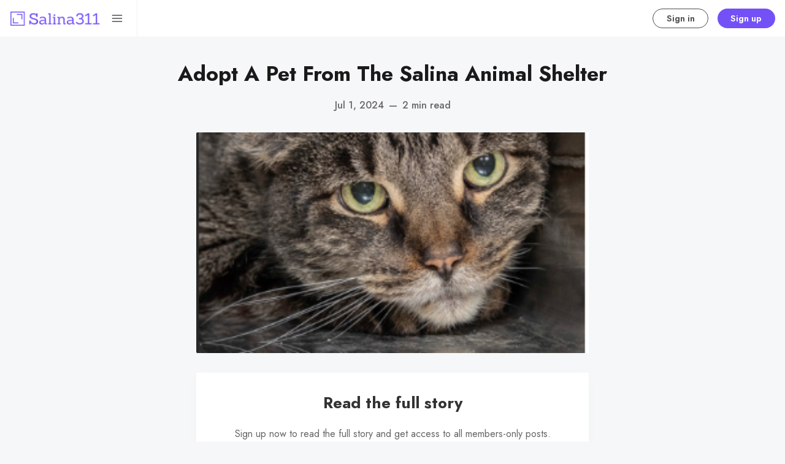

--- FILE ---
content_type: text/html; charset=utf-8
request_url: https://salina311.com/adopt-a-pet-from-the-salina-animal-shelter/
body_size: 9543
content:
<!DOCTYPE html>
<html lang="en" data-grid-columns="3" data-color-scheme="system">
  <head>
    <meta charset="utf-8">
    <meta http-equiv="X-UA-Compatible" content="IE=edge">

    <title>Adopt A Pet From The Salina Animal Shelter</title>

    <meta name="HandheldFriendly" content="True" />
    <meta name="viewport" content="width=device-width, initial-scale=1.0" />
    

    <link rel="preload" href="https://salina311.com/assets/dist/app.min.js?v=a999eee566" as="script">
    <link rel="preload" href="https://salina311.com/assets/dist/app.min.css?v=a999eee566" as="style">
    <link rel="preconnect" href="https://fonts.googleapis.com">
    <link rel="preconnect" href="https://fonts.gstatic.com" crossorigin>

        <link rel="preload stylesheet" href="https://fonts.googleapis.com/css2?family=Jost:wght@300;400;500;600;700;800&display=swap" 
              as="style" onload="this.onload=null;this.rel='stylesheet'" crossorigin>

        <noscript>
          <link href="https://fonts.googleapis.com/css2?family=Jost:wght@300;400;500;600;700;800&display=swap" rel="stylesheet">
        </noscript>





    <script async src="https://salina311.com/assets/dist/app.min.js?v=a999eee566"></script>

    <link rel="stylesheet" type="text/css" href="https://salina311.com/assets/dist/app.min.css?v=a999eee566" />

    <!--cssential--><style></style><!--/cssential-->

    <script>
  // Basic Config
  let CONFIG = {
    GHOST_URL: ``, 
    GHOST_KEY: ``,
    GHOST_SEARCH_IN_CONTENT: !!``,
    GHOST_VERSION: 'v5.0', /* Ghost version */
    GHOST_SEARCH_LIMIT: 8, /* Search result limit */
    DEFAULT_VIEW_TYPE: `grid`,
    DEFAULT_GRID_COLUMNS: 3, /* Nr of columns for post cards. Possible values 2 or 3. */
    DEFAULT_COLOR_SCHEME: `System`,
    ENABLE_COLOR_SCHEME_PICKER: true, /* Enable Color cheme picker */
    ENABLE_IMAGE_LIGHTBOX: !!`true`,
    ENABLE_SCROLL_TO_TOP: true, /* Enable Scroll Top Button */
    ENABLE_FILTER: true, /* Enable filter feature on homepage */
    ENABLE_HYPHENS: false, /* Enable hyphens */
    ENABLE_PWA: false, /* Enable PWA - Progressive Web App */
    ENABLE_STICKY_HEADER: !!``,
    ENABLE_MENU_AUTO_CLOSE: true, /* Auto close menu when clicking outside of it */
    DISQUS_SHORTNAME: 'biron-demo', /* Replace 'biron-demo' with your disqus account shortname */
    COVE_ID: 'f03ab542e4e2671c13b4f4c429d762e6', /* To use Cove, replace the below id with your cove publication id*/
    OPEN_LINKS_IN_NEW_TAB: !!``,
  }

  // Color schemes, you can either modify the existing ones or add new ones
  const COLOR_SCHEMES = [
    {
      "id": "light",
      "name": "Light",
      "colors": {
        "primary": "var(--ghost-accent-color)",
        "secondary": "#f77a3b",
        "text": "hsl(0, 0%, 10%)",
        "text_acc_1": "hsl(0, 0%, 20%)",
        "text_acc_2": "hsl(0, 0%, 30%)",
        "text_acc_3": "hsl(0, 0%, 40%)",
        "text_reverse": "hsl(0, 0%, 90%)",
        "bg": "hsl(0, 100%, 100%)",
        "bg_body": "hsl(219,23%,97%)",
        "bg_acc_1": "hsl(0, 0%, 98%)",
        "bg_acc_2": "hsl(0, 0%, 96%)",
        "bg_acc_3": "hsl(0, 0%, 94%)",
        "bg_reverse": "hsl(0, 0%, 10%)",
        "neutral": "hsl(0, 0%, 50%)",
        "border": "hsl(0, 0%, 95%)"
      }
    },
    {
      "id": "dark",
      "name": "Dark",
      "colors": {
        "primary": "var(--ghost-accent-color)",
        "secondary": "#f77a3b",
        "text": "hsl(0, 0%, 90%)",
        "text_acc_1": "hsl(0, 0%, 80%)",
        "text_acc_2": "hsl(0, 0%, 70%)",
        "text_acc_3": "hsl(0, 0%, 60%)",
        "text_reverse": "hsl(0, 0%, 10%)",
        "bg": "hsl(0, 0%, 8%)",
        "bg_body": "hsl(0, 0%, 3%)",
        "bg_acc_1": "hsl(0, 0%, 10%)",
        "bg_acc_2": "hsl(0, 0%, 12%)",
        "bg_acc_3": "hsl(0, 0%, 15%)",
        "bg_reverse": "hsl(0, 0%, 90%)",
        "neutral": "hsl(0, 0%, 50%)",
        "border": "hsl(0, 0%, 15%)"
      }
    }, 
    {
      "id": "whitesmoke",
      "name": "Whitesmoke",
      "colors": {
        "primary": "hsl(354, 81%, 65%)",
        "secondary": "hsl(185, 54%, 45%)",
        "text": "hsl(34, 36%, 10%)",
        "text_acc_1": "hsl(34, 36%, 20%)",
        "text_acc_2": "hsl(34, 36%, 30%)",
        "text_acc_3": "hsl(34, 36%, 40%)",
        "text_reverse": "hsl(34, 36%, 90%)",
        "bg": "hsl(34, 36%, 96%)",
        "bg_body": "hsl(34, 36%, 93%)",
        "bg_acc_1": "hsl(34, 36%, 90%)",
        "bg_acc_2": "hsl(34, 36%, 88%)",
        "bg_acc_3": "hsl(34, 36%, 85%)",
        "bg_reverse": "hsl(34, 36%, 10%)",
        "neutral": "hsl(34, 36%, 50%)",
        "border": "hsl(34, 36%, 85%)"
      }
    }, 
    {
      "id": "midnight",
      "name": "Midnight",
      "colors": {
        "primary": "hsl(309, 52%, 50%)",
        "secondary": "hsl(56, 88%, 60%)",
        "text": "hsl(250, 63%, 90%)",
        "text_acc_1": "hsl(250, 63%, 85%)",
        "text_acc_2": "hsl(250, 63%, 80%)",
        "text_acc_3": "hsl(250, 63%, 75%)",
        "text_reverse": "hsl(250, 63%, 10%)",
        "bg": "hsl(250, 63%, 10%)",
        "bg_body": "hsl(250, 63%, 5%)",
        "bg_acc_1": "hsl(250, 63%, 15%)",
        "bg_acc_2": "hsl(250, 63%, 20%)",
        "bg_acc_3": "hsl(250, 63%, 25%)",
        "bg_reverse": "hsl(250, 63%, 90%)",
        "neutral": "hsl(250, 63%, 50%)",
        "border": "hsl(250, 63%, 23%)"
      }
    } 
  ];
</script>

<style>
  body {
    --global-max-width: 1280px;
    --global-radius: 2px;
    --global-radius-round: 50%;
    --global-header-position: initial;
    --global-hyphens: none; /* none / auto */
    --global-menu-icons: none;
    --global-menu-alignement: flex-start; /* flex-start / center / flex-end */
    --global-breadcrumb: none; /* none / flex */
    --global-menu-cta: flex; /* none / flex */
  }
</style>

    <script>
  // Dark/Light Theme Handling
  let preferredTheme; 
  if (CONFIG.DEFAULT_COLOR_SCHEME.toLowerCase() === 'system') {
    const preferredColorScheme = 
    ( window.matchMedia 
      && window.matchMedia('(prefers-color-scheme: dark)').matches
    ) 
    ? 'dark' 
    : 'light'
    preferredTheme = localStorage.getItem('USER_COLOR_SCHEME') || preferredColorScheme;
  } else {
    preferredTheme = localStorage.getItem('USER_COLOR_SCHEME') || CONFIG.DEFAULT_COLOR_SCHEME.toLowerCase();
  }
  document.documentElement.setAttribute('data-color-scheme', preferredTheme);

  // Grid/List View Handling
  let preferredView = localStorage.getItem('USER_VIEW_TYPE') || CONFIG.DEFAULT_VIEW_TYPE;
  document.documentElement.setAttribute('data-view-type', preferredView);

  // Grid columns setting
  document.documentElement.setAttribute('data-grid-columns', CONFIG.DEFAULT_GRID_COLUMNS);

  // =========================
  // Set Hyphens property
  // =========================
  const root = document.documentElement;
  if (CONFIG.ENABLE_HYPHENS) {
    root.style.setProperty('--global-hyphens', 'auto')
  }

  // =========================
  // Set Hyphens property
  // =========================
  if (CONFIG.ENABLE_STICKY_HEADER) {
    //root.style.setProperty('--global-header-position', 'sticky');
    document.documentElement.setAttribute('data-header', 'sticky');
  }
  
  // Global values needed
  const GLOBAL = {
    CURRENT_PAGE: parseInt(''),
    NEXT_PAGE: parseInt(''),
    NEXT_PAGE_LINK: '',
    MAX_PAGES: parseInt(''), 
    LAST_PAGE: `` === `` ? true : false,
    POSTS_PER_PAGE: parseInt('12'),
    ADD_BOOKMARK_MSG: `Saved!`,
    REMOVE_BOOKMARK_MSG: `Removed!`,
    API: ''
  }

  // Set Themes
  let style = document.createElement('style');
  style.innerHTML = `
    ${COLOR_SCHEMES.map(function(theme) { 
      return `
        html[data-color-scheme="${theme.id}"], button[data-color-scheme="${theme.id}"] {
          --color-primary: ${theme.colors.primary};
          --color-secondary: ${theme.colors.secondary};

          --color-text: ${theme.colors.text};
          --color-text-acc-1: ${theme.colors.text_acc_1};
          --color-text-acc-2: ${theme.colors.text_acc_2};
          --color-text-acc-3: ${theme.colors.text_acc_3};
          --color-text-reverse: ${theme.colors.text_reverse};

          --color-bg-body: ${theme.colors.bg_body};  
          --color-bg: ${theme.colors.bg}; 
          --color-bg-acc-1: ${theme.colors.bg_acc_1}; 
          --color-bg-acc-2: ${theme.colors.bg_acc_2}; 
          --color-bg-acc-3: ${theme.colors.bg_acc_3}; 
          --color-bg-reverse: ${theme.colors.bg_reverse};

          --color-neutral: ${theme.colors.neutral}; 
          --color-border: ${theme.colors.border};
        }
        .btn-theme-toggle{display: none}
      `.replace(/\s+/g,'');
    }).join(' ')}
  `
  document.getElementsByTagName('head')[0].appendChild(style);
</script>
    <link rel="icon" href="https://salina311.com/content/images/size/w256h256/2021/06/noun_area_3399986.png" type="image/png">
    <link rel="canonical" href="https://salina311.com/adopt-a-pet-from-the-salina-animal-shelter/">
    <meta name="referrer" content="no-referrer-when-downgrade">
    
    <meta property="og:site_name" content="Salina311">
    <meta property="og:type" content="article">
    <meta property="og:title" content="Adopt A Pet From The Salina Animal Shelter">
    <meta property="og:description" content="Salina Stories, Data, Events, Commerce, &amp; Rewards. (Also the Official Newspaper of Record in Saline County)">
    <meta property="og:url" content="https://salina311.com/adopt-a-pet-from-the-salina-animal-shelter/">
    <meta property="og:image" content="https://salina311.com/content/images/2024/07/Screenshot-2024-07-01-at-3.02.35-PM.png">
    <meta property="article:published_time" content="2024-07-01T20:08:02.000Z">
    <meta property="article:modified_time" content="2024-07-01T20:08:02.000Z">
    <meta property="article:publisher" content="https://www.facebook.com/getsalina311">
    <meta name="twitter:card" content="summary_large_image">
    <meta name="twitter:title" content="Adopt A Pet From The Salina Animal Shelter">
    <meta name="twitter:description" content="Salina Stories, Data, Events, Commerce, &amp; Rewards. (Also the Official Newspaper of Record in Saline County)">
    <meta name="twitter:url" content="https://salina311.com/adopt-a-pet-from-the-salina-animal-shelter/">
    <meta name="twitter:image" content="https://salina311.com/content/images/2024/07/Screenshot-2024-07-01-at-3.02.35-PM.png">
    <meta name="twitter:label1" content="Written by">
    <meta name="twitter:data1" content="Joshua Barnhart">
    <meta name="twitter:site" content="@getsalina311">
    <meta property="og:image:width" content="302">
    <meta property="og:image:height" content="434">
    
    <script type="application/ld+json">
{
    "@context": "https://schema.org",
    "@type": "Article",
    "publisher": {
        "@type": "Organization",
        "name": "Salina311",
        "url": "https://salina311.com/",
        "logo": {
            "@type": "ImageObject",
            "url": "https://salina311.com/content/images/2021/06/Group-2.png"
        }
    },
    "author": {
        "@type": "Person",
        "name": "Joshua Barnhart",
        "url": "https://salina311.com/author/joshua/",
        "sameAs": []
    },
    "headline": "Adopt A Pet From The Salina Animal Shelter",
    "url": "https://salina311.com/adopt-a-pet-from-the-salina-animal-shelter/",
    "datePublished": "2024-07-01T20:08:02.000Z",
    "dateModified": "2024-07-01T20:08:02.000Z",
    "image": {
        "@type": "ImageObject",
        "url": "https://salina311.com/content/images/2024/07/Screenshot-2024-07-01-at-3.02.35-PM.png",
        "width": 302,
        "height": 434
    },
    "mainEntityOfPage": "https://salina311.com/adopt-a-pet-from-the-salina-animal-shelter/"
}
    </script>

    <meta name="generator" content="Ghost 6.14">
    <link rel="alternate" type="application/rss+xml" title="Salina311" href="https://salina311.com/rss/">
    <script defer src="https://cdn.jsdelivr.net/ghost/portal@~2.57/umd/portal.min.js" data-i18n="true" data-ghost="https://salina311.com/" data-key="6be85358b157f96cd61bc147c5" data-api="https://salina311-2.ghost.io/ghost/api/content/" data-locale="en" crossorigin="anonymous"></script><style id="gh-members-styles">.gh-post-upgrade-cta-content,
.gh-post-upgrade-cta {
    display: flex;
    flex-direction: column;
    align-items: center;
    font-family: -apple-system, BlinkMacSystemFont, 'Segoe UI', Roboto, Oxygen, Ubuntu, Cantarell, 'Open Sans', 'Helvetica Neue', sans-serif;
    text-align: center;
    width: 100%;
    color: #ffffff;
    font-size: 16px;
}

.gh-post-upgrade-cta-content {
    border-radius: 8px;
    padding: 40px 4vw;
}

.gh-post-upgrade-cta h2 {
    color: #ffffff;
    font-size: 28px;
    letter-spacing: -0.2px;
    margin: 0;
    padding: 0;
}

.gh-post-upgrade-cta p {
    margin: 20px 0 0;
    padding: 0;
}

.gh-post-upgrade-cta small {
    font-size: 16px;
    letter-spacing: -0.2px;
}

.gh-post-upgrade-cta a {
    color: #ffffff;
    cursor: pointer;
    font-weight: 500;
    box-shadow: none;
    text-decoration: underline;
}

.gh-post-upgrade-cta a:hover {
    color: #ffffff;
    opacity: 0.8;
    box-shadow: none;
    text-decoration: underline;
}

.gh-post-upgrade-cta a.gh-btn {
    display: block;
    background: #ffffff;
    text-decoration: none;
    margin: 28px 0 0;
    padding: 8px 18px;
    border-radius: 4px;
    font-size: 16px;
    font-weight: 600;
}

.gh-post-upgrade-cta a.gh-btn:hover {
    opacity: 0.92;
}</style><script async src="https://js.stripe.com/v3/"></script>
    <script defer src="https://cdn.jsdelivr.net/ghost/sodo-search@~1.8/umd/sodo-search.min.js" data-key="6be85358b157f96cd61bc147c5" data-styles="https://cdn.jsdelivr.net/ghost/sodo-search@~1.8/umd/main.css" data-sodo-search="https://salina311-2.ghost.io/" data-locale="en" crossorigin="anonymous"></script>
    
    <link href="https://salina311.com/webmentions/receive/" rel="webmention">
    <script defer src="/public/cards.min.js?v=a999eee566"></script>
    <link rel="stylesheet" type="text/css" href="/public/cards.min.css?v=a999eee566">
    <script defer src="/public/comment-counts.min.js?v=a999eee566" data-ghost-comments-counts-api="https://salina311.com/members/api/comments/counts/"></script>
    <script defer src="/public/member-attribution.min.js?v=a999eee566"></script>
    <script defer src="/public/ghost-stats.min.js?v=a999eee566" data-stringify-payload="false" data-datasource="analytics_events" data-storage="localStorage" data-host="https://salina311.com/.ghost/analytics/api/v1/page_hit"  tb_site_uuid="1439e90f-e81c-4e19-8780-62b37e258dc5" tb_post_uuid="15db02d1-e8a7-4f29-8176-56c559041ea6" tb_post_type="post" tb_member_uuid="undefined" tb_member_status="undefined"></script><style>:root {--ghost-accent-color: #7451f7;}</style>
    <script defer data-domain="salina311.com" src="https://plausible.io/js/plausible.js"></script>
<script src="https://cdn.jsdelivr.net/npm/chart.js"></script>
<style>
    .gh-portal-expire-container {
        display: none !important;
    }
</style>
<link rel="stylesheet" href="https://cdn.snipcart.com/themes/v3.2.1/default/snipcart.css" />
  </head>
  <body class="post-template">
      <header class="header">
  <div class="container">
    <div class="row">
      <div class="col-xs-12 header__left flex items-center">
<a class="header__brand" href="https://salina311.com">            <img class="header__logo"
              src="/content/images/size/w300/2021/06/Group-2.png"
              alt="Salina311"/>
</a>
        <div class="flex-1"></div>

        <button class="header__search--toggle flex-cc js-search-toggle" tabindex="0" 
          type="button" title="Search" aria-label="Search">
          <i class="icon icon-search icon--sm">
  <svg class="icon__svg">
    <use xlink:href="https://salina311.com/assets/icons/feather-sprite.svg?v=a999eee566#search"></use>
  </svg>
</i>        </button>

        <button class="header__menu--toggle flex-cc js-menu-toggle" tabindex="0" 
          type="button" title="Menu" aria-label="Menu">
          <i class="icon icon-menu icon--sm">
  <svg class="icon__svg">
    <use xlink:href="https://salina311.com/assets/icons/feather-sprite.svg?v=a999eee566#menu"></use>
  </svg>
</i>          <i class="icon icon-x icon--sm">
  <svg class="icon__svg">
    <use xlink:href="https://salina311.com/assets/icons/feather-sprite.svg?v=a999eee566#x"></use>
  </svg>
</i>        </button>
      </div>

      <div class="col-md-6 col-lg-4 header__center middle-xs flex-1 js-header-search" tabindex="0">
        <div class="header__search flex flex-cc flex-1 js-header-search-inner">
          <form action="/" method="get" class="search__form items-center js-search-form">
            <button class="search__icon m-r-sm js-search-btn" id="search-button"
              type="button" title="Search" aria-label="Search">
              <i class="icon icon-search icon--sm">
  <svg class="icon__svg">
    <use xlink:href="https://salina311.com/assets/icons/feather-sprite.svg?v=a999eee566#search"></use>
  </svg>
</i>            </button>
            <input type="search" id="ghost-search-field" class="js-search-input search__input" aria-labelledby="search-button"
              title="Search" placeholder="Type to search..." autocomplete="off" required/>
            <span class="search__cancel js-search-cancel">
              <svg xmlns="http://www.w3.org/2000/svg" viewBox="0 0 512 512"><path d="M256 8C119 8 8 119 8 256s111 248 248 248 248-111 248-248S393 8 256 8zm121.6 313.1c4.7 4.7 4.7 12.3 0 17L338 377.6c-4.7 4.7-12.3 4.7-17 0L256 312l-65.1 65.6c-4.7 4.7-12.3 4.7-17 0L134.4 338c-4.7-4.7-4.7-12.3 0-17l65.6-65-65.6-65.1c-4.7-4.7-4.7-12.3 0-17l39.6-39.6c4.7-4.7 12.3-4.7 17 0l65 65.7 65.1-65.6c4.7-4.7 12.3-4.7 17 0l39.6 39.6c4.7 4.7 4.7 12.3 0 17L312 256l65.6 65.1z"/></svg>
            </span>
          </form>
          <div class="search-result js-search-results" id="ghost-search-results"></div>
        </div>
      </div>

      <div class="col-xs col-md-6 col-lg-8 header__right items-center content-end">
        
          <a class="signin-link" href="/#/portal/signin/">Sign in</a>
          <a class="signup-link header-cta" href="/#/portal/signup/">Sign up</a>
        
        <button class="header__user flex-cc m-l-sm js-member-btn non-member" 
            title="Menu" 
            aria-label="Menu">
            <i class="icon icon-user icon--sm">
  <svg class="icon__svg">
    <use xlink:href="https://salina311.com/assets/icons/feather-sprite.svg?v=a999eee566#user"></use>
  </svg>
</i>        </button>
        <div class="user-menu js-user-menu">
    <a class="signup-link" href="/#/portal/signup/" tabindex="0"
      title="Sign up" aria-label="Sign up">
      <i class="icon icon-arrow-up-right icon--xs">
  <svg class="icon__svg">
    <use xlink:href="https://salina311.com/assets/icons/feather-sprite.svg?v=a999eee566#arrow-up-right"></use>
  </svg>
</i>Sign up
    </a>
    <a class="signin-link" href="/#/portal/signin/" tabindex="0"
      title="Sign in" aria-label="Sign in">
      <i class="icon icon-log-in icon--xs">
  <svg class="icon__svg">
    <use xlink:href="https://salina311.com/assets/icons/feather-sprite.svg?v=a999eee566#log-in"></use>
  </svg>
</i>Sign in
    </a>
</div>      </div>
    </div>
  </div>
</header>
      <nav class="menu js-menu">
  <ul class="nav" role="menu">
    <li class="nav-search" data-test="" role="menuitem">
      <a href="#/search">
          <i class="icon icon-search icon--sm">
  <svg class="icon__svg">
    <use xlink:href="https://salina311.com/assets/icons/menu-icons.svg?v=a999eee566#search"></use>
  </svg>
</i>        <span>Search 🔍</span>
      </a>
    </li>
    <li class="nav-home" data-test="" role="menuitem">
      <a href="https://salina311.com/">
          <i class="icon icon-home icon--sm">
  <svg class="icon__svg">
    <use xlink:href="https://salina311.com/assets/icons/menu-icons.svg?v=a999eee566#home"></use>
  </svg>
</i>        <span>Home</span>
      </a>
    </li>
    <li class="nav-events-calendar" data-test="" role="menuitem">
      <a href="https://events.salina311.com">
          <i class="icon icon-events-calendar icon--sm">
  <svg class="icon__svg">
    <use xlink:href="https://salina311.com/assets/icons/menu-icons.svg?v=a999eee566#events-calendar"></use>
  </svg>
</i>        <span>📅 Events Calendar</span>
      </a>
    </li>
    <li class="nav-advertising" data-test="" role="menuitem">
      <a href="https://salina311.com/marketing/">
          <i class="icon icon-advertising icon--sm">
  <svg class="icon__svg">
    <use xlink:href="https://salina311.com/assets/icons/menu-icons.svg?v=a999eee566#advertising"></use>
  </svg>
</i>        <span> 📣 Advertising</span>
      </a>
    </li>
    <li class="nav-post-events-classifieds-free" data-test="" role="menuitem">
      <a href="https://notices.salina311.com/ads/">
          <i class="icon icon-post-events-classifieds-free icon--sm">
  <svg class="icon__svg">
    <use xlink:href="https://salina311.com/assets/icons/menu-icons.svg?v=a999eee566#post-events-classifieds-free"></use>
  </svg>
</i>        <span>Post Events/Classifieds (FREE)</span>
      </a>
    </li>
    <li class="nav-subscribe-to-print-newspaper" data-test="" role="menuitem">
      <a href="https://salina311.com/salina311-print-newspaper-subscription/">
          <i class="icon icon-subscribe-to-print-newspaper icon--sm">
  <svg class="icon__svg">
    <use xlink:href="https://salina311.com/assets/icons/menu-icons.svg?v=a999eee566#subscribe-to-print-newspaper"></use>
  </svg>
</i>        <span> 📰 SUBSCRIBE TO PRINT NEWSPAPER</span>
      </a>
    </li>
    <li class="nav-read-public-notices" data-test="" role="menuitem">
      <a href="https://salina311.com/tag/public-notices/">
          <i class="icon icon-read-public-notices icon--sm">
  <svg class="icon__svg">
    <use xlink:href="https://salina311.com/assets/icons/menu-icons.svg?v=a999eee566#read-public-notices"></use>
  </svg>
</i>        <span>Read Public Notices</span>
      </a>
    </li>
    <li class="nav-submit-public-notices" data-test="" role="menuitem">
      <a href="https://notices.salina311.com/">
          <i class="icon icon-submit-public-notices icon--sm">
  <svg class="icon__svg">
    <use xlink:href="https://salina311.com/assets/icons/menu-icons.svg?v=a999eee566#submit-public-notices"></use>
  </svg>
</i>        <span>Submit Public Notices</span>
      </a>
    </li>
    <li class="nav-custom-prints" data-test="" role="menuitem">
      <a href="https://salina311.com/custom-prints-salina311/">
          <i class="icon icon-custom-prints icon--sm">
  <svg class="icon__svg">
    <use xlink:href="https://salina311.com/assets/icons/menu-icons.svg?v=a999eee566#custom-prints"></use>
  </svg>
</i>        <span>Custom Prints</span>
      </a>
    </li>
    <li class="nav-insider-rewards" data-test="" role="menuitem">
      <a href="https://salina311.com/insider-rewards/">
          <i class="icon icon-insider-rewards icon--sm">
  <svg class="icon__svg">
    <use xlink:href="https://salina311.com/assets/icons/menu-icons.svg?v=a999eee566#insider-rewards"></use>
  </svg>
</i>        <span>🎁 INSIDER REWARDS</span>
      </a>
    </li>
</ul>

    <ul class="nav" role="menu">
    <li class="nav-data-privacy" data-test="" role="menuitem">
      <a href="https://salina311.com/privacy/">
          <i class="icon icon-data-privacy icon--sm">
  <svg class="icon__svg">
    <use xlink:href="https://salina311.com/assets/icons/menu-icons.svg?v=a999eee566#data-privacy"></use>
  </svg>
</i>        <span>Data &amp; privacy</span>
      </a>
    </li>
    <li class="nav-contact" data-test="" role="menuitem">
      <a href="https://events.salina311.com/contact/">
          <i class="icon icon-contact icon--sm">
  <svg class="icon__svg">
    <use xlink:href="https://salina311.com/assets/icons/menu-icons.svg?v=a999eee566#contact"></use>
  </svg>
</i>        <span>Contact</span>
      </a>
    </li>
    <li class="nav-events-calendar" data-test="" role="menuitem">
      <a href="https://events.salina311.com">
          <i class="icon icon-events-calendar icon--sm">
  <svg class="icon__svg">
    <use xlink:href="https://salina311.com/assets/icons/menu-icons.svg?v=a999eee566#events-calendar"></use>
  </svg>
</i>        <span>📅 Events Calendar</span>
      </a>
    </li>
    <li class="nav-what-is-salina311" data-test="" role="menuitem">
      <a href="https://salina311.com/what-is-salina311/">
          <i class="icon icon-what-is-salina311 icon--sm">
  <svg class="icon__svg">
    <use xlink:href="https://salina311.com/assets/icons/menu-icons.svg?v=a999eee566#what-is-salina311"></use>
  </svg>
</i>        <span>What is Salina311?</span>
      </a>
    </li>
    <li class="nav-custom-prints" data-test="" role="menuitem">
      <a href="https://salina311.com/custom-prints-salina311/">
          <i class="icon icon-custom-prints icon--sm">
  <svg class="icon__svg">
    <use xlink:href="https://salina311.com/assets/icons/menu-icons.svg?v=a999eee566#custom-prints"></use>
  </svg>
</i>        <span>Custom Prints</span>
      </a>
    </li>
    <li class="nav-games-answers" data-test="" role="menuitem">
      <a href="https://salina311.com/games-answers/">
          <i class="icon icon-games-answers icon--sm">
  <svg class="icon__svg">
    <use xlink:href="https://salina311.com/assets/icons/menu-icons.svg?v=a999eee566#games-answers"></use>
  </svg>
</i>        <span>GAMES + ANSWERS</span>
      </a>
    </li>
    <li class="nav-about-fractals-network" data-test="" role="menuitem">
      <a href="https://www.fractalsnetwork.com/">
          <i class="icon icon-about-fractals-network icon--sm">
  <svg class="icon__svg">
    <use xlink:href="https://salina311.com/assets/icons/menu-icons.svg?v=a999eee566#about-fractals-network"></use>
  </svg>
</i>        <span>About Fractals Network</span>
      </a>
    </li>
</ul>
  
  <span class="flex-1"></span>

    <div class="p">
    <div class="menu-cta">
        <img class="lazyload menu-cta__icon"
          data-src="/content/images/size/w100/2021/06/noun_area_3399986.png"
          src="/content/images/size/w30/2021/06/noun_area_3399986.png"
          alt="Salina311"/>
      <div class="menu-cta__headline">Unlock full access to see the entire library by subscribing to a paid plan.</div>
      <a class="btn btn--xs btn--dark" href="/#/portal/signup/">Sign up</a>
    </div>
  </div>

  <a href="/bookmarks/" class="btn-toggle btn-bookmarks" tabindex="0"
      title="Bookmarks" aria-label="Bookmarks">
    <span class="btn-toggle-icons">
      <i class="icon icon-bookmark icon--xs">
  <svg class="icon__svg">
    <use xlink:href="https://salina311.com/assets/icons/feather-sprite.svg?v=a999eee566#bookmark"></use>
  </svg>
</i>    </span>
    <span>Bookmarks</span>
  </a>


  <button class="btn-toggle btn-theme-toggle js-theme-toggle" tabindex="0" 
    title="Theme color scheme" aria-label="Theme color scheme">
    <span class="btn-toggle-icons">
      <i class="icon icon-settings icon--xs">
  <svg class="icon__svg">
    <use xlink:href="https://salina311.com/assets/icons/feather-sprite.svg?v=a999eee566#settings"></use>
  </svg>
</i>    </span>
    <span>Theme</span>
  </button>

  <div class="color-scheme-picker js-color-scheme-picker">
</div>

<template class="js-color-scheme-template">
  <button class="color-scheme w-100 js-color-scheme" data-color-scheme="">
    <span class="color-scheme__name flex-1 text-left"></span>
    <span class="color-scheme__color bg-primary"></span>
    <span class="color-scheme__color bg-secondary"></span>
    <span class="color-scheme__color bg-default"></span>
    <span class="color-scheme__color bg-text"></span>
  </button>
</template>

</nav>
    <main class="main">
      
  <div class="container wrapper">
    <div class="hero">
    <ul class="breadcrumb">
	<li class="breadcrumb-item"><a href="https://salina311.com">Home</a></li>
  <li class="breadcrumb-item breadcrumb-item-current">Adopt A Pet From The Salina Animal Shelter</li>
</ul>  
  <div class="hero__content flex flex-col flex-cc m-b-lg">
      <div class="tag-list flex flex-wrap m-b-sm">
      </div>

    <h1 class="hero__title text-center">Adopt A Pet From The Salina Animal Shelter</h1>

      <div class="hero__post-info flex flex-cc text-acc-3 fw-500">
        <span>Jul 1, 2024</span>
        <span class="m-l-sm m-r-sm">&mdash;</span>
        <span>2 min read</span>
      </div>

  </div>

    <div class="hero__media">
      <figure class="hero__figure">
        <img
          class="lazyload hero__img"
          data-srcset="/content/images/size/w300/2024/07/Screenshot-2024-07-01-at-3.02.35-PM.png 300w,
                  /content/images/size/w600/2024/07/Screenshot-2024-07-01-at-3.02.35-PM.png 600w,
                  /content/images/size/w1000/2024/07/Screenshot-2024-07-01-at-3.02.35-PM.png 1000w,
                  /content/images/size/w2000/2024/07/Screenshot-2024-07-01-at-3.02.35-PM.png 2000w"
          srcset="[data-uri]"
          data-sizes="auto"
          data-src="/content/images/size/w300/2024/07/Screenshot-2024-07-01-at-3.02.35-PM.png"
          src="/content/images/size/w100/2024/07/Screenshot-2024-07-01-at-3.02.35-PM.png"
          alt="Adopt A Pet From The Salina Animal Shelter"
        />
      </figure>
    </div>
</div>
    <article class="post content-wrap post-access-members">

      <div class="content">
        
          <div class="post-sneak-peek fading">
  
</div>

<div class="post-access-cta p-lg text-center members">
  <h3>Read the full story</h3>
    <p class="text-acc-3">
    Sign up now to read the full story and get access to all members-only posts.
    </p>  
  <a class="btn btn--brand btn--rounded m-b" href="/#/portal/signup/">Subscribe</a>
  <div class="small">Already have an account? <a class="post-access-alt" href="/#/portal/signin/">Sign in</a></div>
</div>      </div>
    </article>



    
    
  
  </div>

    </main>

      <footer class="footer">
  <div class="container wrapper">
      <div class="footer__sub p-t-xl p-b-xl border-bottom-1">
        <div class="row">
          <div class="col-xs-12 col-md-6 footer__sub-text">
            <h3 class="m-b-0">Ready to get started now?</h3>
            <div>Subscribe to get access to premium content or contact us if you have any questions.</div>
          </div>
          <div class="col-xs-12 col-md-6">
            <div class="flex footer__sub-action">
              <a href="/#/portal/membership/" class="btn btn--brand btn--rounded m-r">Subscribe</a>
              <a href="/contact-us/" class="btn btn--bordered btn--rounded">Contact us</a>
            </div>
          </div>
        </div>
      </div>

    <div class="footer__top p-t-lg p-b border-bottom-1 text-acc-1">
      <div class="row">
        <div class="col-xs-12 col-md-4 m-b-sm">
          <div class="footer__title">Salina311</div>
          <div class="m-b text-acc-3">Salina Stories, Data, Events, Commerce, &amp; Rewards. (Also the Official Newspaper of Record in Saline County)</div>
          <div class="social flex">
  <a class="social__item"
     href="https://www.facebook.com/getsalina311" target="_blank" title="Facebook"
     aria-label="Facebook" rel="noreferrer">
    <i class="icon icon-facebook icon--sm">
  <svg class="icon__svg">
    <use xlink:href="https://salina311.com/assets/icons/feather-sprite.svg?v=a999eee566#facebook"></use>
  </svg>
</i>  </a>
  <a class="social__item"
     href="https://x.com/getsalina311" target="_blank" title="Twitter"
     aria-label="Twitter" rel="noreferrer">
    <i class="icon icon-twitter icon--sm">
  <svg class="icon__svg">
    <use xlink:href="https://salina311.com/assets/icons/feather-sprite.svg?v=a999eee566#twitter"></use>
  </svg>
</i>  </a>
  <a class="social__item"
     href="https://instagram.com" target="_blank" title="Instagram"
     aria-label="Instagram" rel="noreferrer">
    <i class="icon icon-instagram icon--sm">
  <svg class="icon__svg">
    <use xlink:href="https://salina311.com/assets/icons/feather-sprite.svg?v=a999eee566#instagram"></use>
  </svg>
</i>  </a>
  <a class="social__item"
     href="/rss" target="_blank" title="RSS"
     aria-label="RSS" rel="noreferrer">
    <i class="icon icon-rss icon--sm">
  <svg class="icon__svg">
    <use xlink:href="https://salina311.com/assets/icons/feather-sprite.svg?v=a999eee566#rss"></use>
  </svg>
</i>  </a>
</div>
        </div>
        <div class="col-xs-12 col-md-2 m-b-sm">
        </div>
        <div class="col-xs-12 col-md-2 m-b-sm">
          <div class="footer__title">Navigation</div>
          <ul class="nav" role="menu">
    <li class="nav-search" data-test="" role="menuitem">
      <a href="#/search">
        <span>Search 🔍</span>
      </a>
    </li>
    <li class="nav-home" data-test="" role="menuitem">
      <a href="https://salina311.com/">
        <span>Home</span>
      </a>
    </li>
    <li class="nav-events-calendar" data-test="" role="menuitem">
      <a href="https://events.salina311.com">
        <span>📅 Events Calendar</span>
      </a>
    </li>
    <li class="nav-advertising" data-test="" role="menuitem">
      <a href="https://salina311.com/marketing/">
        <span> 📣 Advertising</span>
      </a>
    </li>
    <li class="nav-post-events-classifieds-free" data-test="" role="menuitem">
      <a href="https://notices.salina311.com/ads/">
        <span>Post Events/Classifieds (FREE)</span>
      </a>
    </li>
    <li class="nav-subscribe-to-print-newspaper" data-test="" role="menuitem">
      <a href="https://salina311.com/salina311-print-newspaper-subscription/">
        <span> 📰 SUBSCRIBE TO PRINT NEWSPAPER</span>
      </a>
    </li>
    <li class="nav-read-public-notices" data-test="" role="menuitem">
      <a href="https://salina311.com/tag/public-notices/">
        <span>Read Public Notices</span>
      </a>
    </li>
    <li class="nav-submit-public-notices" data-test="" role="menuitem">
      <a href="https://notices.salina311.com/">
        <span>Submit Public Notices</span>
      </a>
    </li>
    <li class="nav-custom-prints" data-test="" role="menuitem">
      <a href="https://salina311.com/custom-prints-salina311/">
        <span>Custom Prints</span>
      </a>
    </li>
    <li class="nav-insider-rewards" data-test="" role="menuitem">
      <a href="https://salina311.com/insider-rewards/">
        <span>🎁 INSIDER REWARDS</span>
      </a>
    </li>
</ul>
        </div>
        <div class="col-xs-12 col-md-2 m-b-sm">
            <div class="footer__title">Quick links</div>
            <ul class="nav" role="menu">
    <li class="nav-data-privacy" data-test="" role="menuitem">
      <a href="https://salina311.com/privacy/">
        <span>Data &amp; privacy</span>
      </a>
    </li>
    <li class="nav-contact" data-test="" role="menuitem">
      <a href="https://events.salina311.com/contact/">
        <span>Contact</span>
      </a>
    </li>
    <li class="nav-events-calendar" data-test="" role="menuitem">
      <a href="https://events.salina311.com">
        <span>📅 Events Calendar</span>
      </a>
    </li>
    <li class="nav-what-is-salina311" data-test="" role="menuitem">
      <a href="https://salina311.com/what-is-salina311/">
        <span>What is Salina311?</span>
      </a>
    </li>
    <li class="nav-custom-prints" data-test="" role="menuitem">
      <a href="https://salina311.com/custom-prints-salina311/">
        <span>Custom Prints</span>
      </a>
    </li>
    <li class="nav-games-answers" data-test="" role="menuitem">
      <a href="https://salina311.com/games-answers/">
        <span>GAMES + ANSWERS</span>
      </a>
    </li>
    <li class="nav-about-fractals-network" data-test="" role="menuitem">
      <a href="https://www.fractalsnetwork.com/">
        <span>About Fractals Network</span>
      </a>
    </li>
</ul>
        </div>
        <div class="col-xs-12 col-md-2 m-b-sm">
          <div class="footer__title">Tags</div>
            <div class="footer__tags text-acc-3 flex flex-col m-b">
                <a href="/tag/weather/">Weather</a>
                <a href="/tag/booking/">Booking</a>
                <a href="/tag/jail/">Jail</a>
                <a href="/tag/kansas-wesleyan/">Kansas Wesleyan</a>
                <a href="/tag/crime/">Crime</a>
            </div>
        </div>
      </div>
    </div>

    <div class="footer__bottom text-center">
      <span>&copy;2026&nbsp;<a href="https://www.fractalsnetwork.com">Fractals Network</a>.</span>
    </div>
  </div>
</footer>
      <button class="btn-toggle-round scroll-top js-scroll-top"
  type="button" title="Scroll to top" aria-label="Scroll to top">
  <svg class="progress-circle" width="100%" height="100%" viewBox="-1 -1 102 102">
    <path d="M50,1 a49,49 0 0,1 0,98 a49,49 0 0,1 0,-98"/>
  </svg>
  <i class="icon icon-arrow-up">
  <svg class="icon__svg">
    <use xlink:href="https://salina311.com/assets/icons/feather-sprite.svg?v=a999eee566#arrow-up"></use>
  </svg>
</i></button>

    
    

    <div class="notifications">
  <a tabindex="0" class="notify notify-signup js-notify-close" 
    href="javascript:;" data-class="signup-success">
    <div class="container wrapper flex flex-cc">
      <div class="notify__msg flex-1">Great! Next, complete checkout for full access to Salina311.</div> 
      <span class="notify__close"><i class="icon icon-x icon--xs">
  <svg class="icon__svg">
    <use xlink:href="https://salina311.com/assets/icons/feather-sprite.svg?v=a999eee566#x"></use>
  </svg>
</i></span>
    </div>
  </a>

  <a tabindex="0" class="notify notify-signin js-notify-close" 
    href="javascript:;" data-class="signin-success">
    <div class="container wrapper flex flex-cc">
      <div class="notify__msg flex-1">Welcome back! You&#x27;ve successfully signed in.</div> 
      <span class="notify__close"><i class="icon icon-x icon--xs">
  <svg class="icon__svg">
    <use xlink:href="https://salina311.com/assets/icons/feather-sprite.svg?v=a999eee566#x"></use>
  </svg>
</i></span>
    </div>
  </a>

  <a tabindex="0" class="notify notify-subscribe js-notify-close" 
    href="javascript:;" data-class="subscribe-success">
    <div class="container wrapper flex flex-cc">
      <div class="notify__msg flex-1">You&#x27;ve successfully subscribed to Salina311.</div> 
      <span class="notify__close"><i class="icon icon-x icon--xs">
  <svg class="icon__svg">
    <use xlink:href="https://salina311.com/assets/icons/feather-sprite.svg?v=a999eee566#x"></use>
  </svg>
</i></span>
    </div>
  </a>

  <a tabindex="0" class="notify notify-checkout js-notify-close" 
    href="javascript:;" data-class="checkout-success">
    <div class="container wrapper flex flex-cc">
      <div class="notify__msg flex-1">Success! Your account is fully activated, you now have access to all content.</div> 
      <span class="notify__close"><i class="icon icon-x icon--xs">
  <svg class="icon__svg">
    <use xlink:href="https://salina311.com/assets/icons/feather-sprite.svg?v=a999eee566#x"></use>
  </svg>
</i></span>
    </div>
  </a>

  <a tabindex="0" class="notify notify-billing-success js-notify-close" 
    href="javascript:;" data-class="billing-success">
    <div class="container wrapper flex flex-cc">
      <div class="notify__msg flex-1">Success! Your billing info has been updated.</div> 
      <span class="notify__close"><i class="icon icon-x icon--xs">
  <svg class="icon__svg">
    <use xlink:href="https://salina311.com/assets/icons/feather-sprite.svg?v=a999eee566#x"></use>
  </svg>
</i></span>
    </div>
  </a>

  <a tabindex="0" class="notify notify-billing-cancel js-notify-close" 
    href="javascript:;" data-class="billing-cancel">
    <div class="container wrapper flex flex-cc">
      <div class="notify__msg flex-1">Your billing was not updated.</div> 
      <span class="notify__close"><i class="icon icon-x icon--xs">
  <svg class="icon__svg">
    <use xlink:href="https://salina311.com/assets/icons/feather-sprite.svg?v=a999eee566#x"></use>
  </svg>
</i></span>
    </div>
  </a>
</div>


    <script>
      if (CONFIG.ENABLE_PWA && 'serviceWorker' in navigator) {
        window.addEventListener('load', function() {
          navigator.serviceWorker.register('/sw.js');
        });
      }
    </script>

      <script>
    if (CONFIG.ENABLE_COLOR_SCHEME_PICKER && 'content' in document.createElement('template')) {
      const themeButton = document.querySelector('.js-theme-toggle');
      themeButton ? themeButton.classList.add('is-visible') : '';

      let colorSchemePicker = document.querySelector('.js-color-scheme-picker');
      let colorSchemeTemplate = document.querySelector('.js-color-scheme-template');

      COLOR_SCHEMES.map(function(theme) { 
        var colorSchemeBtn = colorSchemeTemplate.content.cloneNode(true).querySelector('button');
        colorSchemeBtn.setAttribute('data-color-scheme', theme.id);
        colorSchemeBtn.querySelector('.color-scheme__name').textContent = theme.name;
        colorSchemePicker.appendChild(colorSchemeBtn);
      }).join(' ')
    } 

    const colorSchemeBtns = document.querySelectorAll('.js-color-scheme');
    colorSchemeBtns.forEach(function(colorSchemeBtn) {
      colorSchemeBtn.onclick = function(event) {
        setColorScheme(event.currentTarget.getAttribute('data-color-scheme'));
      }
    })
  </script>

  <script>
    const scrollTop = document.querySelector('.js-scroll-top');

    if (scrollTop && CONFIG.ENABLE_SCROLL_TO_TOP) {
      const progressPath = document.querySelector('.scroll-top path');
      const pathLength = progressPath.getTotalLength();
      progressPath.style.transition = progressPath.style.WebkitTransition = 'none';
      progressPath.style.strokeDasharray = `${pathLength} ${pathLength}`;
      progressPath.style.strokeDashoffset = pathLength;
      progressPath.getBoundingClientRect();
      progressPath.style.transition = progressPath.style.WebkitTransition = 'stroke-dashoffset 10ms linear';		
      const updateProgress = function() {
        const scroll = window.scrollY || window.scrollTop || document.documentElement.scrollTop;
    
        const docHeight = Math.max(
          document.body.scrollHeight, document.documentElement.scrollHeight,
          document.body.offsetHeight, document.documentElement.offsetHeight,
          document.body.clientHeight, document.documentElement.clientHeight
        );
    
        const windowHeight = Math.max(document.documentElement.clientHeight, window.innerHeight || 0);
    
        const height = docHeight - windowHeight;
        var progress = pathLength - (scroll * pathLength / height);
        progressPath.style.strokeDashoffset = progress;
      }
    
      updateProgress();
      const offset = 60;

      window.addEventListener('scroll', function(event) {
        updateProgress();
        
        //Scroll back to top
        const scrollPos = window.scrollY || window.scrollTop || document.getElementsByTagName('html')[0].scrollTop;
        scrollPos > offset ? scrollTop.classList.add('is-active') : scrollTop.classList.remove('is-active');
      
      }, false);
    }
  </script>

  <script>
    // Give the parameter a variable name
    const action = getParameterByName('action');
    const stripe = getParameterByName('stripe');

    switch (action) {
      case 'subscribe':
        document.body.classList.add('subscribe-success')
        break;
      case 'signup': 
        // window.location = '/signup/?action=checkout';
        break;
      case 'checkout':
        document.body.classList.add('signup-success');
        break;
      case 'signin':
        document.body.classList.add('signin-success');
        break;
      default:
        break;
    }

    switch (stripe) {
      case 'success':
        document.body.classList.add('checkout-success');
        break;
      case 'billing-update-success':
        document.body.classList.add('billing-success');
        break;
      case 'billing-update-cancel':
        document.body.classList.add('billing-cancel');
        break;
      default:
        break;
    }

    /**
    * Members Parse the URL parameter
    * @param {string} name - The parameter name
    * @param {string} url - The URL
    * @param {string} action - Name of the action
    */
    function getParameterByName(name, url) {
      if (!url) url = window.location.href;
      name = name.replace(/[\[\]]/g, '\\$&');
      var regex = new RegExp('[?&]' + name + '(=([^&#]*)|&|#|$)'),
          results = regex.exec(url);
      if (!results) return null;
      if (!results[2]) return '';
      return decodeURIComponent(results[2].replace(/\+/g, ' '));
    }
    
    /**
    * Clean URI
    */
    function clearURI() {
      var uri = window.location.toString();
      if (uri.indexOf("?") > 0) {
        var clean_uri = uri.substring(0, uri.indexOf("?"));
        window.history.replaceState({}, document.title, clean_uri);
      }
    }
  </script>


    
  </body>
</html>
